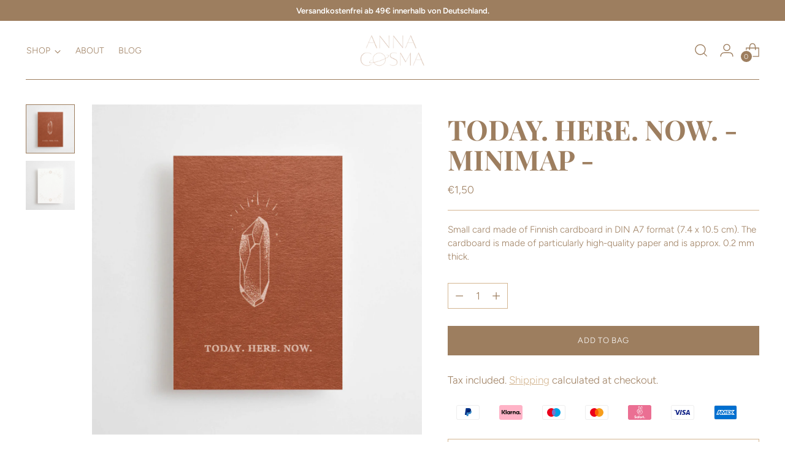

--- FILE ---
content_type: text/javascript; charset=utf-8
request_url: https://www.anna-cosma.de/en/products/today-here-now-minikarte.js
body_size: 340
content:
{"id":8352761577799,"title":"TODAY. HERE. NOW. - MINIMAP -","handle":"today-here-now-minikarte","description":"Small card made of Finnish cardboard in DIN A7 format (7.4 x 10.5 cm). The cardboard is made of particularly high-quality paper and is approx. 0.2 mm thick.","published_at":"2023-03-23T08:15:05+01:00","created_at":"2023-03-23T08:15:05+01:00","vendor":"annacosma","type":"","tags":[],"price":150,"price_min":150,"price_max":150,"available":true,"price_varies":false,"compare_at_price":null,"compare_at_price_min":0,"compare_at_price_max":0,"compare_at_price_varies":false,"variants":[{"id":46454131720519,"title":"Default Title","option1":"Default Title","option2":null,"option3":null,"sku":"P-MINI-9","requires_shipping":true,"taxable":true,"featured_image":null,"available":true,"name":"TODAY. HERE. NOW. - MINIMAP -","public_title":null,"options":["Default Title"],"price":150,"weight":0,"compare_at_price":null,"inventory_management":"shopify","barcode":"","requires_selling_plan":false,"selling_plan_allocations":[]}],"images":["\/\/cdn.shopify.com\/s\/files\/1\/0694\/7799\/0674\/products\/image_7b30a4e8-a77d-4614-93c3-64e12577b1b0.jpg?v=1680855962","\/\/cdn.shopify.com\/s\/files\/1\/0694\/7799\/0674\/files\/P-MINI-O-AFFIRMATIONS-HINTEN_de47fe7a-7e42-4894-8ad6-38a644e786c9.jpg?v=1734191228"],"featured_image":"\/\/cdn.shopify.com\/s\/files\/1\/0694\/7799\/0674\/products\/image_7b30a4e8-a77d-4614-93c3-64e12577b1b0.jpg?v=1680855962","options":[{"name":"Title","position":1,"values":["Default Title"]}],"url":"\/en\/products\/today-here-now-minikarte","media":[{"alt":null,"id":41637368758599,"position":1,"preview_image":{"aspect_ratio":1.0,"height":1825,"width":1825,"src":"https:\/\/cdn.shopify.com\/s\/files\/1\/0694\/7799\/0674\/products\/image_7b30a4e8-a77d-4614-93c3-64e12577b1b0.jpg?v=1680855962"},"aspect_ratio":1.0,"height":1825,"media_type":"image","src":"https:\/\/cdn.shopify.com\/s\/files\/1\/0694\/7799\/0674\/products\/image_7b30a4e8-a77d-4614-93c3-64e12577b1b0.jpg?v=1680855962","width":1825},{"alt":null,"id":50597493145927,"position":2,"preview_image":{"aspect_ratio":1.0,"height":1825,"width":1825,"src":"https:\/\/cdn.shopify.com\/s\/files\/1\/0694\/7799\/0674\/files\/P-MINI-O-AFFIRMATIONS-HINTEN_de47fe7a-7e42-4894-8ad6-38a644e786c9.jpg?v=1734191228"},"aspect_ratio":1.0,"height":1825,"media_type":"image","src":"https:\/\/cdn.shopify.com\/s\/files\/1\/0694\/7799\/0674\/files\/P-MINI-O-AFFIRMATIONS-HINTEN_de47fe7a-7e42-4894-8ad6-38a644e786c9.jpg?v=1734191228","width":1825}],"requires_selling_plan":false,"selling_plan_groups":[]}